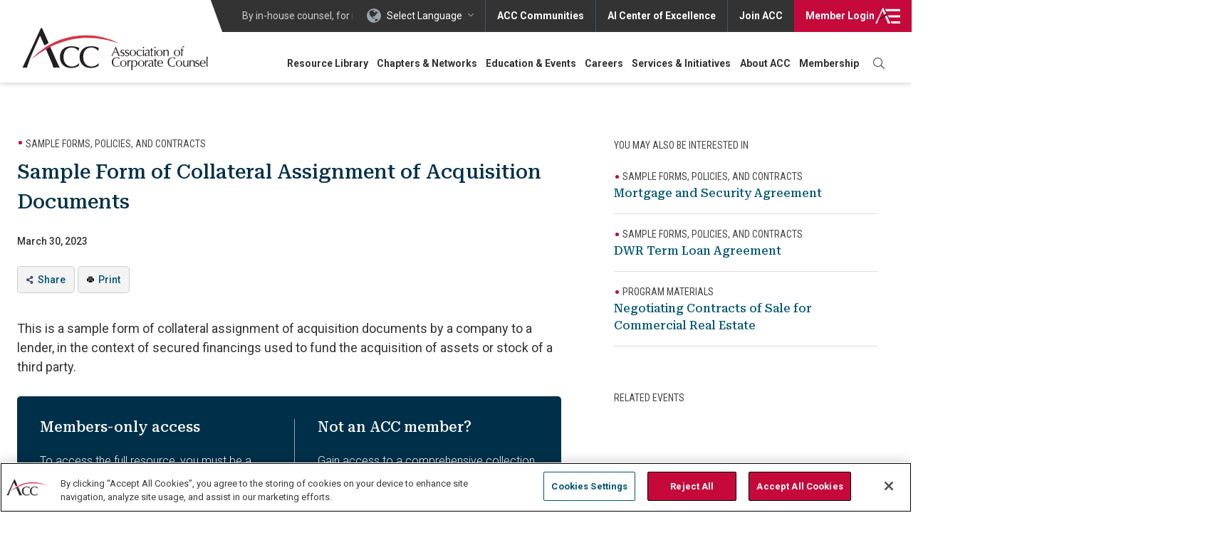

--- FILE ---
content_type: text/html; charset=UTF-8
request_url: https://www.acc.com/resource-library/sample-form-collateral-assignment-acquisition-documents
body_size: 16983
content:
<!DOCTYPE html>
<html lang="en" dir="ltr" prefix="content: http://purl.org/rss/1.0/modules/content/  dc: http://purl.org/dc/terms/  foaf: http://xmlns.com/foaf/0.1/  og: http://ogp.me/ns#  rdfs: http://www.w3.org/2000/01/rdf-schema#  schema: http://schema.org/  sioc: http://rdfs.org/sioc/ns#  sioct: http://rdfs.org/sioc/types#  skos: http://www.w3.org/2004/02/skos/core#  xsd: http://www.w3.org/2001/XMLSchema# " class="no-js">
  <head>
    <meta name="ACCSiteIdentifier" content="true" />
          <!-- OneTrust Cookies Consent Notice start for acc.com -->
      <script src="https://cdn.cookielaw.org/scripttemplates/otSDKStub.js"  type="text/javascript" charset="UTF-8" data-domain-script="018e757e-17f0-7b76-b63b-c556985cbd64" ></script>
      <script type="text/javascript">
        function OptanonWrapper() { }
      </script>
      <!-- OneTrust Cookies Consent Notice end for acc.com -->
        <!-- Activate JavaScript required styling -->
    <script type="text/javascript">document.documentElement.className = 'js';</script>
    <meta charset="utf-8" />
<link rel="canonical" href="https://www.acc.com/resource-library/sample-form-collateral-assignment-acquisition-documents" />
<meta name="Generator" content="Drupal 10 (https://www.drupal.org)" />
<meta name="MobileOptimized" content="width" />
<meta name="HandheldFriendly" content="true" />
<meta name="viewport" content="width=device-width, initial-scale=1.0" />
<link rel="icon" href="/sites/default/files/favicon.ico" type="image/vnd.microsoft.icon" />

    <title>Sample Form of Collateral Assignment of Acquisition Documents | Association of Corporate Counsel (ACC)</title>
    <script src="/libraries/fontawesome/js/all.min.js?v=6.4.0" defer></script>
<script src="https://cdn.auth0.com/js/auth0-spa-js/1.21/auth0-spa-js.production.js" integrity="sha384-6JE1NL/uTb8ceGFEsq5UZ+nr7VL5mJ1neBuVbHI9kFgVkvOeJ58Vgv8Ud00+opd/" crossorigin="anonymous"></script>
<script src="/sites/default/files/js/js_BuL4YwckitUkjhQboKnTMTlKTBgtRjnqs1VsqDCh_lM.js?scope=header&amp;delta=2&amp;language=en&amp;theme=acc&amp;include=[base64]"></script>

    <link rel="stylesheet" media="all" href="/sites/default/files/css/css_J1Nspt74U-TUIRciEKDXuqU2_F96VZb_J1pUZq416JE.css?delta=0&amp;language=en&amp;theme=acc&amp;include=[base64]" />
<link rel="stylesheet" media="all" href="/sites/default/files/css/css_g2LOM2joXLgI9DDPXNLDLmP--DfLbf3elCKa26JnUvU.css?delta=1&amp;language=en&amp;theme=acc&amp;include=[base64]" />

  </head>
    <body class="role--anonymous lock-curation-fields not-admin-role is-ultimenu-canvas is-ultimenu-canvas--hover page-resource-library-sample-form-collateral-assignment-acquisition-documents section-resource-library zn-interior">
    <!-- Google Tag Manager -->
    <noscript><iframe src="//www.googletagmanager.com/ns.html?id=GTM-NDN974"
    height="0" width="0" style="display:none;visibility:hidden"></iframe></noscript>
    <script>(function(w,d,s,l,i){w[l]=w[l]||[];w[l].push({'gtm.start':
    new Date().getTime(),event:'gtm.js'});var f=d.getElementsByTagName(s)[0],
    j=d.createElement(s),dl=l!='dataLayer'?'&l='+l:'';j.async=true;j.src=
    '//www.googletagmanager.com/gtm.js?id='+i+dl;f.parentNode.insertBefore(j,f);
    })(window,document,'script','dataLayer','GTM-NDN974');</script>
    <!-- End Google Tag Manager -->
    <!-- Real Magnet tracking code -->
    <script type="text/javascript" src="https://tracking.magnetmail.net/MagnetLeads.js"></script>
    <script type="text/javascript">
      if (typeof com !== 'undefined' && com.realmagnet && com.realmagnet.MagnetLeads) {
        com.realmagnet.MagnetLeads.init('DIQF9ozb06pMF0JX8vVmA');
        com.realmagnet.MagnetLeads.visitPage();
      } else {
        console.warn('MagnetLeads script did not load correctly.');
      }
    </script>
    <!-- End Real Magnet tracking code -->
    <div id="skip">
      <a href="#main-menu" class="visually-hidden focusable skip-link">
        Skip to main navigation
      </a>
    </div>

    

    <!-- ______________________ SITE _______________________ -->

      <div class="dialog-off-canvas-main-canvas" data-off-canvas-main-canvas>
    


<div id="site">

  <!-- ______________________ HEADER _______________________ -->

  
<header id="header">
  <div class="site-width">
    <!-- ______________________ BRANDING _______________________ -->
    <div class="brand">
      <a href="/">Association of Corporate Counsel</a>
      <div class="tagline">
        By in-house counsel, for in-house counsel <sup>&reg;</sup>
      </div>
    </div>

    <!-- ______________________ HEADER CONTROLS _______________________ -->

    <div class="toggle-menu toggle-main">Menu</div>

          <a href="/login?returnTo=/node/781" class="menu-login hp_click_main_nav">
        <span>Member </span>Login
      </a>
    
    <div class="close-menu close-main">Close</div>
      
    <div id="main-menu" class="hp_click_main_nav">
      <!-- ______________________ UTILITY NAV _______________________ -->
      <div id="utility-menu">
        <div class="language-select">
          <div class="select-toggle">Select Language</div>
          <div class="option-stage">
          <!-- ______________________ REGION: LANGUAGE MENU _______________________ -->
              <div>
    <nav  aria-label="Language Select Menu" id="block-languageselectmenu" data-block-plugin-id="system_menu_block:language-select-menu" class="block block-menu navigation menu--language-select-menu">
        
                    <div class="option">
        <a href="/" data-drupal-link-system-path="&lt;front&gt;">English</a>
              </div>
                <div class="option">
        <a href="/international-french" data-drupal-link-system-path="node/27516">Français</a>
              </div>
                <div class="option">
        <a href="/international-spanish" data-drupal-link-system-path="node/27511">Español</a>
              </div>
                <div class="option">
        <a href="/international-chinese" data-drupal-link-system-path="node/38581">繁體中文</a>
              </div>
                <div class="option">
        <a href="/international-german" data-drupal-link-system-path="node/38586">Deutsch</a>
              </div>
      


  </nav>
  </div>

          </div>
        </div>
        <!-- ______________________ REGION: UTILITY BUTTONS  _______________________ -->
          <div>
    <div id="block-utilitynav" data-block-plugin-id="block_content:9f218602-90c6-4508-93d2-53e5097a9031" class="block-block-content block-utilitynav">
  
    
      
            <div class="basic__body"><style type="text/css">
  body.role--authenticated > #utility-menu > .join,
  #utility-menu > div > h2,
  #utility-menu > ul.contextual-links {
    display: none;
  }
  #utility-menu > div {
    display: inline-block;
  }
  #utility-menu {
    min-width: 615px;
  }
</style>
<ul>
  <li><a href="https://community.acc.com/">ACC Communities</a></li>
  <li><a href="/ai-coe">AI Center of Excellence</a></li>
  <li class="join"><a href="/membership/become-a-member">Join ACC</a></li>
</ul></div>
      
  </div>

  </div>

      </div>
      <div class="stage">
          <div>
    <div id="block-main-mega-menu" data-block-plugin-id="ultimenu_block:ultimenu-mega-menu" class="block-ultimenu block-main-mega-menu">
  
    
      
<nav aria-label="Main"><ul id="ultimenu-mega-menu" data-ultimenu="mega-menu" class="ultimenu ultimenu--hover main-nav ultimenu--"><li class="ultimenu__item uitem is-active-trail uitem--resource-library"><a href="/resource-library" data-drupal-link-system-path="resource-library" class="ultimenu__link">Resource Library</a></li><li class="ultimenu__item uitem uitem--chapters-amp-networks has-panel"><a href="/chapters-networks" data-drupal-link-system-path="node/26641" class="ultimenu__link">Chapters &amp; Networks<span class="caret" aria-hidden="true"></span></a><div class="ultimenu__flyout is-htb menu-panel"><div class="stage"><div class="ultimenu__region region region--count-3"><div id="block-menunavchaptersnetworks" data-block-plugin-id="block_content:a2923cf6-8259-4375-9ce9-7a185ab5ed7f" class="col-1/3"><div class="menu-title"><div class="menu_standard_navigation__heading">Chapters &amp; Networks</div></div><a href="/chapters-networks" class="arrow-after title">Learn about Chapters &amp; Networking</a><ul><li><a href="/chapters-networks/chapters">Chapters</a></li><li><a href="/chapters-networks/networks">Networks</a></li><li><a href="https://community.acc.com">Communities</a></li><li><a href="/member-directory">Member Directory</a></li><li><a href="/make-difference-volunteer-your-community">Volunteer with ACC</a></li></ul></div><div id="block-menucalloutchaptersnetworks1" data-block-plugin-id="block_content:a6602450-6ad5-46a1-9f8d-ff4175abd619" class="col-1/3"><div class="callout-menu"><div class="text"><a href="https://community.acc.com/home" class="arrow-after title">Communities</a><p>Leverage the vast knowledge and experience of your global in-house peers</p></div><div class="media"><img loading="lazy" src="/sites/default/files/2021-06/210617-Website-Dropdown-Images-Forum.jpg" width="300" height="200" alt="ACC members at a networking event." typeof="foaf:Image" /></div></div></div><div id="block-menucalloutchaptersnetworks2" data-block-plugin-id="block_content:cb89286e-a05c-46a0-b69e-ca2f4cfaafb4" class="col-1/3"><div class="callout-menu"><div class="text"><a href="/member-directory" class="arrow-after title">ACC Member Directory</a><p>Connect with hundreds of in-house counsel all over the world</p></div><div class="media"><img loading="lazy" src="/sites/default/files/2021-06/210617-Website-Dropdown-Images-MbrDirectory.jpg" width="300" height="200" alt="ACC member looking at a laptop screen at an event." typeof="foaf:Image" /></div></div></div></div></div></div></li><li class="ultimenu__item uitem uitem--education-amp-events has-panel"><a href="/education-events" data-drupal-link-system-path="node/421769" class="ultimenu__link">Education &amp; Events<span class="caret" aria-hidden="true"></span></a><div class="ultimenu__flyout is-htb menu-panel"><div class="stage"><div class="ultimenu__region region region--count-3"><div id="block-menunaveducationevents" data-block-plugin-id="block_content:88ff9902-428c-4dc2-b6d6-c52b14d3f868" class="col-1/3"><div class="menu-title"><div class="menu_standard_navigation__heading">Education &amp; Events</div></div><a href="/education-events" class="arrow-after title">Learn about Education &amp; Events</a><ul><li><a href="/onlineeducation">Online Education</a></li><li><a href="/education-events/inperson-education">Conferences &amp; Executive Education</a></li><li><a href="/credentialing">Certification Program</a></li><li><a href="/annualmeeting">Annual Meeting</a></li><li><a href="/bu">Business Education</a></li></ul></div><div id="block-menucallouteducationevents1" data-block-plugin-id="block_content:e8506a82-a7a2-4d8c-9e3c-5b640d728cb5" class="col-1/3"><div class="callout-menu"><div class="text"><a href="https://web.cvent.com/event/c08f8597-8626-4276-9238-f767729afa40/summary" class="arrow-after title">CyberSecurity Summit</a><p>March 25-26, 2024<br />
Los Angeles, CA</p></div><div class="media"><img loading="lazy" src="/sites/default/files/2023-12/230914_CybersecuritySummit-cardrow_1000x660.jpeg" width="1000" height="660" alt="Cybersecurity Summit 2024" typeof="foaf:Image" /></div></div></div><div id="block-menucallouteducationevents2" data-block-plugin-id="block_content:a4fe43c2-776b-4cfe-89f9-9213a6dacd7d" class="col-1/3"><div class="callout-menu"><div class="text"><a href="/legalopscon" class="arrow-after title">2024 Legal Ops Con</a><p>April 14-16, 2024<br />
Chicago, IL</p></div><div class="media"><img loading="lazy" src="/sites/default/files/2023-12/ACCLOC_cardrow1000x660teal.jpg" width="1000" height="660" alt="ACC Legal Ops Con" typeof="foaf:Image" /></div></div></div></div></div></div></li><li class="ultimenu__item uitem uitem--careers has-panel"><a href="/career-development" data-drupal-link-system-path="node/611501" class="ultimenu__link">Careers<span class="caret" aria-hidden="true"></span></a><div class="ultimenu__flyout is-htb menu-panel"><div class="stage"><div class="ultimenu__region region region--count-3"><div id="block-menunavcareers" data-block-plugin-id="block_content:64f79a05-3fbe-463e-be36-af4511a1db4f" class="col-1/3"><div class="menu-title"><div class="menu_form_navigation__heading">Careers</div></div><a href="/career-development" class="arrow-after title">View Job Listings &amp; Career Development Resources</a><div class="menu-search"><div class="menu_form_navigation__html"><form action="https://jobline.acc.com/jobs/" id="careers-site-search-form" method="get" target="_blank"><label for="careers-site-search">Search Job Listings</label><div class="search-wrap"><input id="careers-site-search" name="keywords" type="text"><button form="careers-site-search-form" type="submit" value="Search">Search</button></div></form></div></div></div><div id="block-menunav2careers" data-block-plugin-id="block_content:0006d773-e6fe-44f5-a051-845179a7bd2f" class="col-1/3"><div class="title"><div class="menu_link_block__heading">Career Resources</div></div><ul><li><a href="https://jobline.acc.com/jobs/">Find a Job</a></li><li><a href="https://www.acc.com/about/careers-at-acc">Work at ACC</a></li><li><a href="/membership/become-a-member/in-transition-member">In Transition</a></li></ul></div><div id="block-menucalloutcareers" data-block-plugin-id="block_content:3d35982b-fb8d-430c-8f72-1caac4ebeecc" class="col-1/3"><div class="callout-menu"><div class="text"><a href="/career-development" class="arrow-after title">Career Development</a><p>Find your next career opportunity — and be prepared for the interview</p></div><div class="media"><img loading="lazy" src="/sites/default/files/2021-05/shutterstock_1457210399-CardRow-Commercial_Contracts.jpg" width="1000" height="660" alt="illustration of two lawyers wearing suits shaking hands" typeof="foaf:Image" /></div></div></div></div></div></div></li><li class="ultimenu__item uitem uitem--services-amp-initiatives has-panel"><a href="/services-initiatives" data-drupal-link-system-path="node/26616" class="ultimenu__link">Services &amp; Initiatives<span class="caret" aria-hidden="true"></span></a><div class="ultimenu__flyout is-htb menu-panel"><div class="stage"><div class="ultimenu__region region region--count-2"><div id="block-menunavservicesinitiatives" data-block-plugin-id="block_content:e4a9ae84-f2b5-45c8-9999-18a5d896c421" class="col-1/3"><div class="menu-title"><div class="menu_standard_navigation__heading">Services &amp; Initiatives</div></div><a href="/services-initiatives" class="arrow-after title">Services &amp; Initiatives</a><ul><li><a href="/advocacy">Advocacy</a></li><li><a href="/services-initiatives/value-challenge">Value Challenge</a></li><li><a href="/acc-top-10-30-somethings">Top 10 30-Somethings</a></li><li><a href="/services-initiatives/clo">CLOs</a></li><li><a href="/services-initiatives/research-insights">Research &amp; Insights</a></li><li><a href="/services-initiatives/legal-operations">Legal Operations</a></li><li><a href="/services-initiatives/benchmarking-services-0">Benchmarking Services</a></li><li><a href="https://www.acc.com/governance">Seat at the Table</a></li></ul></div><div id="block-menucalloutservicesinitiatives1" data-block-plugin-id="block_content:2faa2446-eec4-41c7-8672-f83da5a51e08" class="col-1/3"><div class="callout-menu"><div class="text"><a href="https://www.acc.com/governance" class="arrow-after title">Governance</a><p>Learn more about ACC’s Seat at the Table initiative</p></div><div class="media"><img loading="lazy" src="/sites/default/files/2019-02/seat-at-the-table-mm.jpg" width="300" height="200" alt="Seat at the Table: Take Your Place" typeof="foaf:Image" /></div></div></div></div></div></div></li><li class="ultimenu__item uitem uitem--about-acc has-panel"><a href="/about" data-drupal-link-system-path="node/26591" class="ultimenu__link">About ACC<span class="caret" aria-hidden="true"></span></a><div class="ultimenu__flyout is-htb menu-panel"><div class="stage"><div class="ultimenu__region region region--count-3"><div id="block-menunavabout" data-block-plugin-id="block_content:d986f361-b9a7-46b4-ba89-e5e0e49fb989" class="col-1/3"><div class="menu-title"><div class="menu_standard_navigation__heading">Learn more about ACC</div></div><a href="/about" class="arrow-after title">About ACC</a><ul><li><a href="/about/our-mission">Our Mission</a></li><li><a href="/about/our-history">Our History</a></li><li><a href="/about/board-of-directors">Board of Directors</a></li><li><a href="/about/executive-leadership">Executive Team</a></li><li><a href="/about/our-history/acc-awards">ACC Awards</a></li><li><a href="/about/newsroom">Newsroom</a></li><li><a href="/about/advertising-sponsorship">Sponsorship &amp; Advertising</a></li><li><a href="/about/careers-at-acc">Careers at ACC</a></li><li><a href="https://www.acc-foundation.com">ACC Foundation</a></li></ul></div><div id="block-menucalloutabout1" data-block-plugin-id="block_content:aa6b4120-0b02-410a-bff9-11e65c69262b" class="col-1/3"><div class="callout-menu"><div class="text"><a href="/about/contact-us" class="arrow-after title">Contact ACC</a><p>Need Help? Use our Contact Directory to find the right person to help you</p></div><div class="media"><img loading="lazy" src="/sites/default/files/2021-06/210617-Website-Dropdown-Images-About.jpg" width="300" height="200" alt="ACC members checking in with staff at the Annual Meeting" typeof="foaf:Image" /></div></div></div><div id="block-menucalloutabout2" data-block-plugin-id="block_content:ad8bb24d-447d-47cc-88c0-4bb0ad83c540" class="col-1/3"><div class="callout-menu"><div class="text"><a href="/about/advertising-sponsorship" class="arrow-after title">ACC Advertising Opportunities</a><p>Make meaningful connections with our global community of in-house counsel</p></div><div class="media"><img loading="lazy" src="/sites/default/files/2021-06/210617-Website-Dropdown-Images-AdvOpportunities.jpg" width="300" height="200" alt="Desktop, tablet, and phone screens displaying ACC properties available for advertising placements" typeof="foaf:Image" /></div></div></div></div></div></div></li><li class="ultimenu__item uitem uitem--membership has-panel"><a href="/membership" data-drupal-link-system-path="node/26596" class="ultimenu__link">Membership<span class="caret" aria-hidden="true"></span></a><div class="ultimenu__flyout is-htb menu-panel"><div class="stage"><div class="ultimenu__region region region--count-3"><div id="block-menunavmembership" data-block-plugin-id="block_content:013f10d4-3a59-4661-bb63-a1334c690942" class="col-1/3"><div class="menu-title"><div class="menu_standard_navigation__heading">Membership</div></div><a href="/membership" class="arrow-after title">Learn more about Membership with ACC</a><ul><li><a href="/membership/member-benefits">Benefits of Membership</a></li><li><a href="/membership/become-a-member">Become a Member</a></li><li><a href="/membership/corporate-membership">Corporate Membership</a></li><li><a href="/membership/renew-your-membership">Renew Your Membership</a></li><li><a href="/membership/trial-membership">Trial Membership</a></li><li><a href="/member-directory">Member Directory</a></li><li><a href="/membership/benefits-of-membership/faqs">Membership FAQs</a></li><li><a href="/membership/become-a-member/in-transition-member">Members in Transition</a></li><li><a href="/law-firm-alumni-program-0">Law Firm Alumni</a></li><li><a href="https://www.acc.com/acc365">ACC Member App</a></li></ul></div><div id="block-menucalloutmembership1" data-block-plugin-id="block_content:1a5f7dd5-d48a-44de-8ee8-3f784bcd9093" class="col-1/3"><div class="callout-menu"><div class="text"><a href="/membership/become-a-member" class="arrow-after title">Join ACC Today</a><p>Become a member of the Association of Corporate Counsel</p></div><div class="media"><img loading="lazy" src="/sites/default/files/2019-02/compensation-mm.jpg" width="300" height="200" alt="" typeof="foaf:Image" /></div></div></div><div id="block-menucalloutmembership2" data-block-plugin-id="block_content:09064d2c-eb8e-477f-a6e7-c67eea4d5130" class="col-1/3"><div class="callout-menu"><div class="text"><a href="https://docket.acc.com/" class="arrow-after title">ACC Docket</a><p>Access informative, hands-on articles from the premiere publication for in-house counsel, by in-house counsel.</p></div><div class="media"><img loading="lazy" src="/sites/default/files/2020-12/ACC_Docket_December_2020_300x200.jpg" width="300" height="200" alt="How In-house Counsel Can Assess Risks and Red Team Global Organizational Threats" typeof="foaf:Image" /></div></div></div></div></div></div></li><li class="ultimenu__item uitem uitem--search has-panel"><a href="/search" data-drupal-link-system-path="search" class="ultimenu__link">Search<span class="caret" aria-hidden="true"></span></a><div class="ultimenu__flyout is-htb menu-panel"><div class="stage"><div class="ultimenu__region region region--count-1"><div id="block-menusearchform" data-block-plugin-id="block_content:00851161-6d25-4457-91cf-25b43b014bb5" class="block-block-content block-menusearchform"><div class="basic__body"><div class="search-block-form"><h2>Search</h2><form action="/search" id="search-block-form" method="get"><label class="visually-hidden" for="search-query">Search</label><br><input class="form-search" id="search-query" maxlength="128" name="query" size="15" title="Enter the terms you wish to search for." type="text" value><input class="button form-submit" id="edit-submit" type="submit" value="Search">&nbsp;</form></div></div></div></div></div></div></li></ul></nav>
  </div>

  </div>

      </div>
    </div>  
    
  </div>
</header>

  <div class="close-menu close-user">Close</div>
<div id="user-menu">
  <div class="stage">
    <div class="zn-grid align-left">
                  <div class="col-1">
        <div class="main-heading">Login to MyACC</div>
        <div class="title">ACC Members</div>
        <form class="user-login-form" data-drupal-selector="user-login-form" action="/" method="post" id="user-login-form" accept-charset="UTF-8">
            <div class="js-form-item form-item js-form-type-textfield form-item-name js-form-item-name">
                <label for="edit-name" class="js-form-required form-required">Username</label>
                <input autocorrect="none" autocapitalize="none" spellcheck="false" autofocus="autofocus" data-drupal-selector="edit-name" aria-describedby="edit-name--description" type="text" id="edit-name" name="name" value="" size="60" maxlength="60" class="form-text required" required="required" aria-required="true" />
                <div id="edit-name--description" class="description screen-reader">
                    Enter your Association of Corporate Counsel username.
                </div>
            </div>
            <div class="js-form-item form-item js-form-type-password form-item-pass js-form-item-pass">
                <label for="edit-pass" class="js-form-required form-required">Password</label>
                <input data-drupal-selector="edit-pass" aria-describedby="edit-pass--description" type="password" id="edit-pass" name="pass" size="60" maxlength="128" class="form-text required" required="required" aria-required="true" />
                <div id="edit-pass--description" class="description  screen-reader">
                    Enter the password that accompanies your username.
                </div>
            </div>
            <input autocomplete="off" data-drupal-selector="form-1gmcdhbifvecy-sd58r0smw5fqoydje1kz01wvunivc" type="hidden" name="form_build_id" value="form-1gMcdhBIfvECY_SD58r0sMW5fqoydje1kz01WvUNIvc" />
            <input data-drupal-selector="edit-user-login-form" type="hidden" name="form_id" value="user_login_form" />
            <input data-drupal-selector="edit-referer" type="hidden" name="referer" value="/resource-library/sample-form-collateral-assignment-acquisition-documents">
            <div data-drupal-selector="edit-actions" class="form-actions js-form-wrapper form-wrapper" id="edit-actions">
                <input data-drupal-selector="edit-submit" type="submit" id="edit-submit" name="op" value="Log in" class="button js-form-submit form-submit" />
            </div>
        </form>
        <br />

        <div>
 
            <a href="https://my.acc.com/s/login/ForgotPassword">Forgot your username or password?</a>
            
        </div>

                <br/>
        <div id="block-anonymousvisitortext" data-block-plugin-id="block_content:6c2aa804-fb42-4d94-b8c6-15a7f6740654" class="block-block-content block-anonymousvisitortext">
  
    
      
            <div class="basic__body"><div class="title">Not a Member?</div>
<p>The Association of Corporate Counsel (ACC) is the world's largest organization serving the professional and business interests of attorneys who practice in the legal departments of corporations, associations, nonprofits and other private-sector organizations around the globe.</p>
<p><a class="button-open" href="/membership/become-a-member">Join ACC</a></p>
</div>
      
  </div>

    </div>

          </div>
  </div>
</div>







  <!-- ______________________ MAIN _______________________ -->

  <main id="main">

    
      <div>
    <div data-drupal-messages-fallback class="hidden"></div>

<div id="block-acc-memberrenewblock" data-block-plugin-id="block_content:8c596651-4d89-4543-a6cd-f2981dbca5e1" class="block-block-content block-acc-memberrenewblock">
  
    
      
      <div class="paragraphs_block__block-paragraphs">
              <div>

                            
                        
                        
                                                            
                    </div>
          </div>
  
  </div>

  </div>


    
    

      <div>
    



<!-- GTM resource taxonomy tracker -->


                



<div data-history-node-id="781" about="/resource-library/sample-form-collateral-assignment-acquisition-documents" class="resource-library--styles bg-transparent" id="content">
  <div class="site-width d-flex space-between">

    <div class="resource-library-content-panel">

        
<div class="banner--simple resource-library--styles">
  <div class="site-width">
    <div class="banner-content wide-title">

      <div class="main-panel">

            <div class="resource-library--tag mt-md">
              
      <div class="resources__material-type">
              <div>Sample Forms, Policies, and Contracts</div>
          </div>
  
            </div>
            <h1 class="h1-sans mb-sm">Sample Form of Collateral Assignment of Acquisition Documents</h1>
              
<div class="wrapper--date-author resource-library--typography">
  <span class="publication-date body-sm text-gray-800">
    
            <div class="resources__publication-date"><time datetime="2023-03-30T09:55:42Z">March 30, 2023</time>
</div>
      
  </span>
  </div>
                        <div class="links mt-sm d-flex">
                            



 


 


<div class="btn-share--wrapper resource-library--styles" id="resource-library--btn-share--wrapper">
  <button class="btn-share-social" id="resource-library--btn-share">Share</button>
  <ul class="btn-share--drawer" id="resource-library--btn-share--drawer" tabindex="-1">
                <li class="btn-share--li">
                <a
          class="btn-share--a social-link"
          href="https://www.facebook.com/sharer/sharer.php?u=https://www.acc.com/resource-library/sample-form-collateral-assignment-acquisition-documents"
          target="_blank"
          rel="noopener"
          aria-label="Facebook , share this
      page. Opens in a new tab"
        >
        <span class="btn-share--svg"><svg viewBox="0 0 25 26" fill="none" xmlns="http://www.w3.org/2000/svg">
  <path d="M25 12.9873C25 6.08374 19.4036 0.487305 12.5 0.487305C5.59644 0.487305 0 6.08374 0 12.9873C0 19.2263 4.57104 24.3977 10.5469 25.3354V16.6006H7.37305V12.9873H10.5469V10.2334C10.5469 7.10059 12.4131 5.37012 15.2683 5.37012C16.6355 5.37012 18.0664 5.61426 18.0664 5.61426V8.69043H16.4902C14.9375 8.69043 14.4531 9.65405 14.4531 10.6436V12.9873H17.9199L17.3657 16.6006H14.4531V25.3354C20.429 24.3977 25 19.2263 25 12.9873Z" fill="black"/>
</svg>
                  </span>
        </a>
      </li>
                <li class="btn-share--li">
                <a
          class="btn-share--a social-link"
          href="https://www.linkedin.com/sharing/share-offsite/?url=https://www.acc.com/resource-library/sample-form-collateral-assignment-acquisition-documents"
          target="_blank"
          rel="noopener"
          aria-label="Linkedin , share this
      page. Opens in a new tab"
        >
        <span class="btn-share--svg"><svg width="24" height="24" viewBox="0 0 48 48" fill="none" xmlns="http://www.w3.org/2000/svg">
<g clip-path="url(#clip0_7197_97738)">
<path d="M44.4469 0H3.54375C1.58437 0 0 1.54688 0 3.45938V44.5312C0 46.4437 1.58437 48 3.54375 48H44.4469C46.4063 48 48 46.4438 48 44.5406V3.45938C48 1.54688 46.4063 0 44.4469 0ZM14.2406 40.9031H7.11563V17.9906H14.2406V40.9031ZM10.6781 14.8688C8.39063 14.8688 6.54375 13.0219 6.54375 10.7437C6.54375 8.46562 8.39063 6.61875 10.6781 6.61875C12.9563 6.61875 14.8031 8.46562 14.8031 10.7437C14.8031 13.0125 12.9563 14.8688 10.6781 14.8688ZM40.9031 40.9031H33.7875V29.7656C33.7875 27.1125 33.7406 23.6906 30.0844 23.6906C26.3812 23.6906 25.8187 26.5875 25.8187 29.5781V40.9031H18.7125V17.9906H25.5375V21.1219H25.6312C26.5781 19.3219 28.9031 17.4188 32.3625 17.4188C39.5719 17.4188 40.9031 22.1625 40.9031 28.3313V40.9031V40.9031Z" fill="black"/>
</g>
<defs>
<clipPath id="clip0_7197_97738">
<rect width="48" height="48" fill="white"/>
</clipPath>
</defs>
</svg>
                  </span>
        </a>
      </li>
                <li class="btn-share--li">
                <a
          class="btn-share--a social-link"
          href="mailto:?subject=Interesting resource from the ACC library!&amp;body=Hi there, 
  %0A%0ACheck out this informative resource titled %22Sample Form of Collateral Assignment of Acquisition Documents%22 I found in the Association of Corporate Counsel’s resource library. It contains valuable insights that I believe would be of interest to you. I look forward to hearing your thoughts! %0A%0AClick here:   %0A%0ASample Form of Collateral Assignment of Acquisition Documents%0Ahttps%3A%2F%2Fwww.acc.com%2Fresource-library%2Fsample-form-collateral-assignment-acquisition-documents %0A%0A Best regards, "
          target="_blank"
          rel="noopener"
          aria-label="Email , share this
      page. Opens in a new tab"
        >
        <span class="btn-share--svg"><svg width="24" height="24" viewBox="0 0 49 49" fill="none" xmlns="http://www.w3.org/2000/svg">
<g clip-path="url(#clip0_7197_97739)">
<path d="M48.0769 9.89355L33.5195 24.3572L48.0769 38.8209C48.3401 38.2708 48.4998 37.6628 48.4998 37.0135V11.701C48.4998 11.0516 48.3401 10.4436 48.0769 9.89355Z" fill="black"/>
<path d="M44.2801 7.48193H4.71756C4.06816 7.48193 3.46019 7.64159 2.91016 7.90475L21.5161 26.4169C23.1612 28.062 25.8364 28.062 27.4816 26.4169L46.0875 7.90475C45.5374 7.64159 44.9295 7.48193 44.2801 7.48193Z" fill="black"/>
<path d="M0.922813 9.89355C0.659656 10.4436 0.5 11.0516 0.5 11.701V37.0135C0.5 37.6629 0.659656 38.2709 0.922813 38.8209L15.4802 24.3572L0.922813 9.89355Z" fill="black"/>
<path d="M31.5301 26.3452L29.4701 28.4052C26.7289 31.1463 22.2686 31.1463 19.5274 28.4052L17.4676 26.3452L2.91016 40.8089C3.46019 41.072 4.06816 41.2317 4.71756 41.2317H44.2801C44.9295 41.2317 45.5374 41.072 46.0875 40.8089L31.5301 26.3452Z" fill="black"/>
</g>
<defs>
<clipPath id="clip0_7197_97739">
<rect width="48" height="48" fill="white" transform="translate(0.5 0.5)"/>
</clipPath>
</defs>
</svg>
                  </span>
        </a>
      </li>
                <li class="btn-share--li">
                <a
          class="btn-share--a social-copy"
          href="https://www.acc.com/resource-library/sample-form-collateral-assignment-acquisition-documents"
          target="_blank"
          rel="noopener"
          aria-label="Link, Copy page link address."
        >
        <span class="btn-share--svg"><svg width="30" height="30" viewBox="0 0 30 30" fill="none" xmlns="http://www.w3.org/2000/svg">
<path d="M17.4434 11.7406C17.1047 11.4054 16.7291 11.1082 16.3237 10.8545C15.2499 10.1779 14.0016 9.81837 12.7265 9.81837C10.9567 9.81513 9.25887 10.5071 8.00964 11.7406L1.94917 17.7088C0.70206 18.9384 0.00111806 20.6042 1.38101e-06 22.3414C-0.00234365 25.9664 2.9821 28.9069 6.66604 28.9092C8.43308 28.9153 10.1294 28.2266 11.3782 26.9964L16.3809 22.0736C16.4718 21.985 16.5226 21.864 16.5218 21.7381C16.5203 21.4791 16.3058 21.2705 16.0426 21.2719H15.852C14.8068 21.2756 13.7709 21.0781 12.8028 20.6906C12.6244 20.6184 12.4194 20.6591 12.2835 20.7937L8.68623 24.3381C7.56922 25.4373 5.75818 25.4373 4.64116 24.3381C3.52414 23.2389 3.52414 21.4569 4.64116 20.3577L10.7255 14.3754C11.8416 13.2785 13.6497 13.2785 14.7658 14.3754C15.518 15.072 16.6913 15.072 17.4434 14.3754C17.767 14.0567 17.9632 13.634 17.9961 13.1846C18.0309 12.6475 17.8296 12.1216 17.4434 11.7406Z" fill="black"/>
<path d="M28.0472 3.50382C25.4436 1.0137 21.2221 1.0137 18.6184 3.50382L13.6231 8.27673C13.4859 8.40855 13.4463 8.60683 13.5231 8.77772C13.5989 8.94909 13.7761 9.05909 13.9707 9.05551H14.1468C15.1903 9.0537 16.224 9.24706 17.1898 9.62482C17.3681 9.695 17.573 9.6554 17.7088 9.52464L21.2946 6.09978C22.4111 5.03204 24.2211 5.03204 25.3376 6.09978C26.454 7.16752 26.454 8.89866 25.3376 9.96639L20.8708 14.2338L20.8327 14.2748L19.2707 15.7595C18.1552 16.825 16.3481 16.825 15.2325 15.7595C14.4807 15.0828 13.308 15.0828 12.5563 15.7595C12.2308 16.0714 12.0345 16.4856 12.0039 16.9254C11.9691 17.4471 12.1702 17.958 12.5563 18.3281C13.1075 18.8575 13.7524 19.2892 14.4611 19.6033C14.5611 19.6488 14.6611 19.6853 14.7611 19.7263C14.8611 19.7673 14.9658 19.7991 15.0658 19.8356C15.1658 19.872 15.2706 19.9039 15.3706 19.9312L15.6516 20.0041C15.842 20.0496 16.0325 20.086 16.2278 20.1179C16.4629 20.1513 16.6998 20.1726 16.9373 20.1817H17.2706H17.2992L17.5849 20.1498C17.6897 20.1453 17.7992 20.1225 17.9231 20.1225H18.0849L18.4135 20.077L18.5659 20.0496L18.8421 19.995H18.8945C20.0642 19.714 21.1323 19.1348 21.985 18.319L28.0471 12.5214C30.6509 10.0312 30.6509 5.99395 28.0472 3.50382Z" fill="black"/>
</svg>
                      <span class="btn-share--copy-message body-xs-italic" aria-live="polite"></span>
                  </span>
        </a>
      </li>
      </ul>
</div>
              
 
 
<div class="ml-2 btn-share--wrapper resource-library--styles" id="resource-library--btn-print--wrapper">
  <button class="btn-print" id="resource-library--btn-print">Print</button>
</div>
            </div>
            

      </div>
          </div>
    
    

  </div>
</div>

      <div id="resource-detail" class="resouce-detail--layout">

        <div class="desc-wrap">
          <div class="desc">
            <div class="body-xl mb-md">
            <div class="resources__body"><p>This is a sample form of collateral assignment of acquisition documents by a company to a lender, in the context of secured financings used to fund the acquisition of assets or stock of a third party.</p>
</div>
      </div>

            
                                                            <div class="members-only">
                    <div class="col_1">
                      <h3 class="h2 text-white mb-sm">Members-only access</h3>
                      <div class="text-white body-lg mb-sm">To access the full resource, you must be a member. Already a member? Login to unlock.</div>
                      <a href="https://www.acc.com/login?returnTo=https://www.acc.com/resource-library/sample-form-collateral-assignment-acquisition-documents" class="btn-default btn-inline-block">Login</a>
                    </div>
                    <div class="col_2">
                      <h3 class="h2 text-white mb-sm">Not an ACC member?</h3>
                      <div class="text-white body-lg mb-sm">Gain access to a comprehensive collection of global resources for in-house counsel</div>
                      <a href="https://my.acc.com/membership/s/new-user-reg-page?cst_src_code=TRIALRESOURCE&amp;startURL=%2Fmembership%2Fs%2Ftrial-membership-join&amp;successUrl=https://www.acc.com/resource-library/sample-form-collateral-assignment-acquisition-documents" class="btn-underline">Sign up for a 30-day trial</a>
                    </div>
                  </div>
                                          
                          <div class="taxonomies">
                <div class="taxonomy">
                  <span class="label body-lg font-bold">Region:</span>
                  <span class="value body-lg">
                    United States
                                                                                                                                                                                                                                                                                                                                                                                                                                                                                                                                                                                                                                                                                                                                                                                                                          </span>
                </div>
              </div>
                      </div> <!-- ends desc -->

          <div class="disclaimer-resources body-xs-italic">
            The information in any resource collected in this virtual library should not be construed as legal advice or legal opinion on specific facts and should not be considered representative of the views of its authors, its sponsors, and/or ACC. These resources are not intended as a definitive statement on the subject addressed. Rather, they are intended to serve as a tool providing practical advice and references for the busy in-house practitioner and other readers.
          </div>

          <div class="resource-detail--related-resources">
                        
<div class="views-element-container block-views" data-block-plugin-id="views_block:more_like_this-block_1">
  
      <h2 class="resource-library--tag no-dot">You may also be interested in</h2>
    
      <div><div class="js-view-dom-id-2bec54b877a456ecf5f1a5c9ecd88254988aec1b673f363de63beff06ab67cd5">
  
  
  

  
  
  

      <div class="views-row"><div class="views-field views-field-field-material-type"><span class="field-content">Sample Forms, Policies, and Contracts</span></div><div class="views-field views-field-title"><span class="field-content"><a href="/resource-library/mortgage-and-security-agreement" hreflang="en">Mortgage and Security Agreement</a></span></div></div>
    <div class="views-row"><div class="views-field views-field-field-material-type"><span class="field-content">Sample Forms, Policies, and Contracts</span></div><div class="views-field views-field-title"><span class="field-content"><a href="/resource-library/dwr-term-loan-agreement" hreflang="en">DWR Term Loan Agreement</a></span></div></div>
    <div class="views-row"><div class="views-field views-field-field-material-type"><span class="field-content">Program Materials</span></div><div class="views-field views-field-title"><span class="field-content"><a href="/resource-library/negotiating-contracts-sale-commercial-real-estate" hreflang="en"> Negotiating Contracts of Sale for Commercial Real Estate</a></span></div></div>

    

  
  

  
  
</div>
</div>

  </div>
          </div>
        </div>
      </div>

    </div>
      
<div class="banner--simple banner-aside resource-library--styles">
	<div class="site-width">
		<div class="banner-content wide-title">

			<div class="aside-sub">
								
								
<div class="views-element-container block-views" data-block-plugin-id="views_block:more_like_this-block_1">
  
      <h2 class="resource-library--tag no-dot">You may also be interested in</h2>
    
      <div><div class="js-view-dom-id-57fe889369c7c25cce86efda838163e2c70d6457700a11df460f7d12085bf0f8">
  
  
  

  
  
  

      <div class="views-row"><div class="views-field views-field-field-material-type"><span class="field-content">Sample Forms, Policies, and Contracts</span></div><div class="views-field views-field-title"><span class="field-content"><a href="/resource-library/mortgage-and-security-agreement" hreflang="en">Mortgage and Security Agreement</a></span></div></div>
    <div class="views-row"><div class="views-field views-field-field-material-type"><span class="field-content">Sample Forms, Policies, and Contracts</span></div><div class="views-field views-field-title"><span class="field-content"><a href="/resource-library/dwr-term-loan-agreement" hreflang="en">DWR Term Loan Agreement</a></span></div></div>
    <div class="views-row"><div class="views-field views-field-field-material-type"><span class="field-content">Program Materials</span></div><div class="views-field views-field-title"><span class="field-content"><a href="/resource-library/negotiating-contracts-sale-commercial-real-estate" hreflang="en"> Negotiating Contracts of Sale for Commercial Real Estate</a></span></div></div>

    

  
  

  
  
</div>
</div>

  </div>
													

<div class="views-element-container block-views" data-block-plugin-id="views_block:related_events-block_1">
  
      <h2 class="resource-library--tag no-dot">
              Related Events
          </h2>
    
      <div><div class="js-view-dom-id-ba14a5994aa9a45fad3c84f7bf40f939f0b0822210279d82de721195f10cea5f">
  
  
  

  
  
  

      
        
  

  
  

  
  
</div>
</div>

  </div>

							</div>
		</div>

		

	</div>
</div>

  </div>
</div>


  </div>


  </main><!-- /#main -->

  <!-- ______________________ FOOTER _______________________ -->

  <footer id="footer">
  <div class="site-width">
      <div>
    <div id="block-mainsitefooter" data-block-plugin-id="block_content:db1a4872-5bef-4aa7-b569-0b044680453c" class="zn-grid">
  <div class="col-1/3 hp_click_footer">
    <div class="brand">
      <a href="/">ACC</a>
    </div>
    <div class="contact">
      <div class="title">
            <div class="main_site_footer__address-heading">ACC Global Headquarters</div>
      </div>
      <div class="address">
        
            <div class="main_site_footer__address"><div>1001 G Street NW<br>
Suite 300W<br>
Washington, D.C. 20001 USA</div>
</div>
      
      </div>

      
            <div class="main_site_footer__html-links"><div class="links">
<p><a class="icon-phone-alt" href="/about/contact-us">Contact Directory</a></p>
<div class="social-links"><a class="social-facebook" href="https://www.facebook.com/AssnCorpCnsl" target="_blank">Facebook</a> <a class="social-twitter" href="https://twitter.com/ACCinhouse" target="_blank">Twitter</a> <a class="social-linkedin" href="https://www.linkedin.com/company/associationofcorporatecounsel/" target="_blank">LinkedIn</a> <a class="social-instagram" href="https://www.instagram.com/ACCinhouse/" target="_blank">Instagram</a></div>
</div>
</div>
      

    </div>
  </div>
  <div class="col-2/3 hp_click_footer">
    <div class="explore">
      <div class="title">Explore ACC</div>
      
              <ul class="menu-nav">
                    <li class="menu-item menu-item--active-trail">
        <a href="/resource-library" data-drupal-link-system-path="resource-library">Resource Library</a>
              </li>
                <li class="menu-item">
        <a href="/chapters-networks" data-drupal-link-system-path="node/26641">Chapters &amp; Networks</a>
              </li>
                <li class="menu-item">
        <a href="/education-events" data-drupal-link-system-path="node/421769">Education &amp; Events</a>
              </li>
                <li class="menu-item">
        <a href="/career-development" data-drupal-link-system-path="node/611501">Careers</a>
              </li>
                <li class="menu-item">
        <a href="/about/careers-at-acc" data-drupal-link-system-path="node/26986">Work at ACC</a>
              </li>
                <li class="menu-item">
        <a href="/services-initiatives" data-drupal-link-system-path="node/26616">Services &amp; Initiatives</a>
              </li>
                <li class="menu-item">
        <a href="/about" data-drupal-link-system-path="node/26591">About ACC</a>
              </li>
                <li class="menu-item">
        <a href="/membership" data-drupal-link-system-path="node/26596">Membership</a>
              </li>
                <li class="menu-item">
        <a href="/about/advertising-sponsorship" data-drupal-link-system-path="node/26961">Advertising &amp; Sponsorship</a>
              </li>
                <li class="menu-item">
        <a href="https://www.accknowledgecenter.com/index">ACC Partner Knowledge Center</a>
              </li>
        </ul>
  


    </div>

    
    <div class="copy">
      
            <div class="main_site_footer__notes"><div><a href="/about-acc/privacy-policies/privacy-policy">Privacy Statement</a></div>
<div><a href="/about/privacy-policies">Privacy &amp; Other Policies</a> © 1998-2026, Association of Corporate Counsel. All Rights Reserved.</div>
<script type="text/javascript">
_linkedin_partner_id = "186908";
window._linkedin_data_partner_ids = window._linkedin_data_partner_ids || [];
window._linkedin_data_partner_ids.push(_linkedin_partner_id);
</script><script type="text/javascript">
(function(){var s = document.getElementsByTagName("script")[0];
var b = document.createElement("script");
b.type = "text/javascript";b.async = true;
b.src = "https://snap.licdn.com/li.lms-analytics/insight.min.js";
s.parentNode.insertBefore(b, s);})();
</script><p></p><noscript> <img style="display:none;" height="1" width="1" alt src="https://dc.ads.linkedin.com/&lt;br /&gt;
collect/?pid=186908&amp;fmt=gif" loading="lazy"> </noscript>
<!-- Facebook Pixel Code --><script>
 !function(f,b,e,v,n,t,s)
 {if(f.fbq)return;n=f.fbq=function(){n.callMethod?
 n.callMethod.apply(n,arguments):n.queue.push(arguments)};
 if(!f._fbq)f._fbq=n;n.push=n;n.loaded=!0;n.version='2.0';
 n.queue=[];t=b.createElement(e);t.async=!0;
 t.src=v;s=b.getElementsByTagName(e)[0];
 s.parentNode.insertBefore(t,s)}(window, document,'script',
 'https://connect.facebook.net/en_US/fbevents.js');
 fbq('init', '1115173625287126');
 fbq('track', 'PageView');
</script><p></p><noscript><img style="display:none;" height="1" width="1" src="https://www.facebook.com/tr?id=1115173625287126&amp;ev=PageView&amp;noscript=1" loading="lazy"></noscript>
<!-- End Facebook Pixel Code --><script type="text/javascript">
    (function(e,t,o,n,p,r,i){e.visitorGlobalObjectAlias=n;e[e.visitorGlobalObjectAlias]=e[e.visitorGlobalObjectAlias]||function(){(e[e.visitorGlobalObjectAlias].q=e[e.visitorGlobalObjectAlias].q||[]).push(arguments)};e[e.visitorGlobalObjectAlias].l=(new Date).getTime();r=t.createElement("script");r.src=o;r.async=true;i=t.getElementsByTagName("script")[0];i.parentNode.insertBefore(r,i)})(window,document,"https://diffuser-cdn.app-us1.com/diffuser/diffuser.js","vgo");
    vgo('setAccount', '476617287');
    vgo('setTrackByDefault', true);
    vgo('process');
</script></div>
      
    </div>
  </div>
</div>
<div id="block-accbotdetectorcodeinsert" data-block-plugin-id="acc_bot_detector_block" class="block-acc-bot-detector block-accbotdetectorcodeinsert">
  
    
      
  </div>

  </div>

  </div>
</footer> 

</div><!-- /.layout-container -->

  <div>
    <div id="block-block-content-43562c15-23aa-4e07-a62a-707cc67bdc04" data-block-plugin-id="block_content:43562c15-23aa-4e07-a62a-707cc67bdc04" class="block-block-content block-block-content-43562c15-23aa-4e07-a62a-707cc67bdc04">
  
    
      
            <div class="basic__body"><script>
  window.intercomSettings = {
    app_id: "y3rq2cxx"
  };
</script><script>
// We pre-filled your app ID in the widget URL: 'https://widget.intercom.io/widget/y3rq2cxx'
(function(){var w=window;var ic=w.Intercom;if(typeof ic==="function"){ic('reattach_activator');ic('update',w.intercomSettings);}else{var d=document;var i=function(){i.c(arguments);};i.q=[];i.c=function(args){i.q.push(args);};w.Intercom=i;var l=function(){var s=d.createElement('script');s.type='text/javascript';s.async=true;s.src='https://widget.intercom.io/widget/y3rq2cxx';var x=d.getElementsByTagName('script')[0];x.parentNode.insertBefore(s,x);};if(w.attachEvent){w.attachEvent('onload',l);}else{w.addEventListener('load',l,false);}}})();
</script></div>
      
  </div>

  </div>


  </div>


    <!-- ______________________ /SITE _______________________ -->

    

    <script type="application/json" data-drupal-selector="drupal-settings-json">{"path":{"baseUrl":"\/","pathPrefix":"","currentPath":"node\/781","currentPathIsAdmin":false,"isFront":false,"currentLanguage":"en"},"pluralDelimiter":"\u0003","suppressDeprecationErrors":true,"data":{"extlink":{"extTarget":true,"extTargetAppendNewWindowLabel":"(opens in a new window)","extTargetNoOverride":false,"extNofollow":false,"extNoreferrer":true,"extFollowNoOverride":false,"extClass":"0","extLabel":"(link is external)","extImgClass":false,"extSubdomains":true,"extExclude":"","extInclude":"","extCssExclude":"","extCssInclude":"","extCssExplicit":"","extAlert":false,"extAlertText":"This link will take you to an external web site. We are not responsible for their content.","extHideIcons":false,"mailtoClass":"mailto","telClass":"tel","mailtoLabel":"(link sends email)","telLabel":"(link is a phone number)","extUseFontAwesome":false,"extIconPlacement":"append","extFaLinkClasses":"fa fa-external-link","extFaMailtoClasses":"fa fa-envelope-o","extAdditionalLinkClasses":"","extAdditionalMailtoClasses":"","extAdditionalTelClasses":"","extFaTelClasses":"fa fa-phone","whitelistedDomains":[],"extExcludeNoreferrer":""}},"statistics":{"data":{"nid":"781"},"url":"\/core\/modules\/statistics\/statistics.php"},"ajaxTrustedUrl":{"form_action_p_pvdeGsVG5zNF_XLGPTvYSKCf43t8qZYSwcfZl2uzM":true},"auth0_client_id":"TVohhTmfofck9kPFfD859VP2OK3I0Gob","auth0_domain":"auth.acc.com","acc_resource_ratings_actions":{"resource_ratingsJS":{"allow_ratings":"1"}},"ajax":[],"user":{"uid":0,"permissionsHash":"47286020ea0116009ddb0a71e66b5179085f2db0bc4d13b741b52b9b62af3c1b"}}</script>
<script src="/sites/default/files/js/js_oTiWiYaTVSRYyEypioa7aOIhWqrvEhQNBEWXrrcPESQ.js?scope=footer&amp;delta=0&amp;language=en&amp;theme=acc&amp;include=[base64]"></script>

<script type="text/javascript">window.NREUM||(NREUM={});NREUM.info={"beacon":"bam.nr-data.net","licenseKey":"NRJS-981c923634d08f360d2","applicationID":"576054333","transactionName":"bgEEZxMEXhFTUkFYXVdLJUYSEV8PHUdcVEUXFgNADhBCAVduWVhBTQ0IVBI6Qw1eQxtJQl8LFF4S","queueTime":0,"applicationTime":8282,"atts":"QkYHEVseTR8=","errorBeacon":"bam.nr-data.net","agent":""}</script>


      </body>
</html>


--- FILE ---
content_type: image/svg+xml
request_url: https://www.acc.com/themes/custom/acc/images/icon-myacc.svg
body_size: 96
content:
<svg id="Layer_1" data-name="Layer 1" xmlns="http://www.w3.org/2000/svg" xmlns:xlink="http://www.w3.org/1999/xlink" width="74.73" height="48.3" viewBox="0 0 74.73 48.3"><defs><style>.cls-1{fill:none;}.cls-2{clip-path:url(#clip-path);}.cls-3{fill:#fff;}</style><clipPath id="clip-path"><rect class="cls-1" width="74.73" height="48.3"/></clipPath></defs><title>Artboard 1</title><g class="cls-2"><path class="cls-3" d="M30.64,30.24H30.5c2.56,6,5.89,13.41,7.22,18.05A23.51,23.51,0,0,1,41.51,48a23.47,23.47,0,0,1,3.79.35C43.09,44,38.5,33.67,33.66,22.64Q31,24,28.52,25.43Z"/><path class="cls-3" d="M23.76,0H22.4C15.1,16.21,7.66,32.22,0,48.3A12.18,12.18,0,0,1,2.65,48a12.14,12.14,0,0,1,2.65.34,180.18,180.18,0,0,1,6.94-18.41h0L21.4,9.27l5.42,12q2.45-1.62,5-3.09c-3.07-7-5.48-12.24-8.07-18.13"/><path d="M32.19,20.68q-2.57,1.47-5,3.09A86.13,86.13,0,0,0,10.59,38.1a142.84,142.84,0,0,1,17.6-12q2.52-1.45,5.14-2.8l.69-.34L32.89,20.3l-.7.38"/><path class="cls-3" d="M73.33,48.18a1.4,1.4,0,0,0,1.41-1.41V43a1.4,1.4,0,0,0-1.41-1.41H46.07l2.88,6.56Z"/><path class="cls-3" d="M73.33,29.43A1.4,1.4,0,0,0,74.73,28V24.27a1.4,1.4,0,0,0-1.41-1.41H37.84l2.88,6.56Z"/><path class="cls-3" d="M73.33,10.68a1.4,1.4,0,0,0,1.41-1.41V5.52a1.4,1.4,0,0,0-1.41-1.41H29.62l2.88,6.56Z"/></g></svg>

--- FILE ---
content_type: text/javascript
request_url: https://polo.feathr.co/v1/analytics/match/script.js?a_id=5bb37ce9e4146c0afcaea9f8&pk=feathr
body_size: -296
content:
(function (w) {
    
        
        
    if (typeof w.feathr === 'function') {
        w.feathr('match', '69712820dfd15d0002a916de');
    }
        
    
}(window));

--- FILE ---
content_type: application/javascript
request_url: https://prism.app-us1.com/?a=476617287&u=https%3A%2F%2Fwww.acc.com%2Fresource-library%2Fsample-form-collateral-assignment-acquisition-documents
body_size: 123
content:
window.visitorGlobalObject=window.visitorGlobalObject||window.prismGlobalObject;window.visitorGlobalObject.setVisitorId('d1fd80e9-6510-4a11-a7be-d9e87154b279', '476617287');window.visitorGlobalObject.setWhitelistedServices('tracking', '476617287');